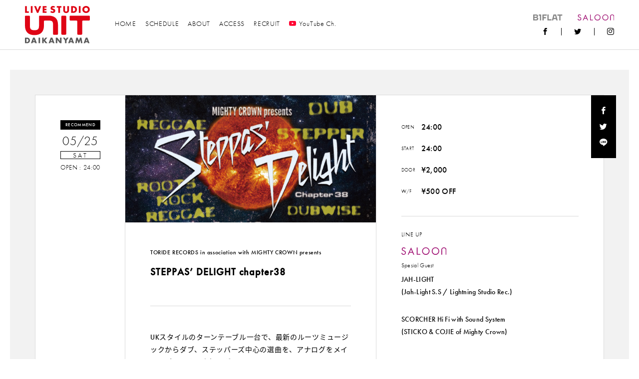

--- FILE ---
content_type: text/html; charset=UTF-8
request_url: https://www.unit-tokyo.com/schedule/1538/
body_size: 57313
content:
<!doctype html>
<html>
    <head>
        <meta charset="utf-8">
        <meta http-equiv="X-UA-Compatible" content="IE=edge">
        <meta name="viewport" content="width=device-width,initial-scale=1">
        
        	<style>img:is([sizes="auto" i], [sizes^="auto," i]) { contain-intrinsic-size: 3000px 1500px }</style>
	
		<!-- All in One SEO 4.8.5 - aioseo.com -->
		<title>TEPPAS’ DELIGHT chapter38 | UNIT</title>
	<meta name="description" content="UKスタイルのターンテーブル一台で、最新のルーツミュージックからダブ、ステッパーズ中心の選曲を、アナログをメイ" />
	<meta name="robots" content="max-image-preview:large" />
	<meta name="author" content="unit-staff"/>
	<link rel="canonical" href="https://www.unit-tokyo.com/schedule/1538/" />
	<meta name="generator" content="All in One SEO (AIOSEO) 4.8.5" />
		<meta property="og:locale" content="ja_JP" />
		<meta property="og:site_name" content="UNIT" />
		<meta property="og:type" content="article" />
		<meta property="og:title" content="TEPPAS’ DELIGHT chapter38 | UNIT" />
		<meta property="og:description" content="UKスタイルのターンテーブル一台で、最新のルーツミュージックからダブ、ステッパーズ中心の選曲を、アナログをメイ" />
		<meta property="og:url" content="https://www.unit-tokyo.com/schedule/1538/" />
		<meta property="og:image" content="https://www.unit-tokyo.com/wp/wp-content/uploads/2019/05/7dd4c3f74f006b34bb1d70d7adebd54e-1.jpg" />
		<meta property="og:image:secure_url" content="https://www.unit-tokyo.com/wp/wp-content/uploads/2019/05/7dd4c3f74f006b34bb1d70d7adebd54e-1.jpg" />
		<meta property="og:image:width" content="1415" />
		<meta property="og:image:height" content="720" />
		<meta property="article:published_time" content="2019-05-07T10:50:03+00:00" />
		<meta property="article:modified_time" content="2019-05-07T11:01:57+00:00" />
		<meta name="twitter:card" content="summary" />
		<meta name="twitter:title" content="TEPPAS’ DELIGHT chapter38 | UNIT" />
		<meta name="twitter:description" content="UKスタイルのターンテーブル一台で、最新のルーツミュージックからダブ、ステッパーズ中心の選曲を、アナログをメイ" />
		<meta name="twitter:image" content="https://www.unit-tokyo.com/wp/wp-content/uploads/2019/05/7dd4c3f74f006b34bb1d70d7adebd54e-1.jpg" />
		<script type="application/ld+json" class="aioseo-schema">
			{"@context":"https:\/\/schema.org","@graph":[{"@type":"BreadcrumbList","@id":"https:\/\/www.unit-tokyo.com\/schedule\/1538\/#breadcrumblist","itemListElement":[{"@type":"ListItem","@id":"https:\/\/www.unit-tokyo.com#listItem","position":1,"name":"\u30db\u30fc\u30e0","item":"https:\/\/www.unit-tokyo.com","nextItem":{"@type":"ListItem","@id":"https:\/\/www.unit-tokyo.com\/schedule\/#listItem","name":"\u30a4\u30d9\u30f3\u30c8"}},{"@type":"ListItem","@id":"https:\/\/www.unit-tokyo.com\/schedule\/#listItem","position":2,"name":"\u30a4\u30d9\u30f3\u30c8","item":"https:\/\/www.unit-tokyo.com\/schedule\/","nextItem":{"@type":"ListItem","@id":"https:\/\/www.unit-tokyo.com\/schedule\/%e3%82%ab%e3%83%86%e3%82%b4%e3%83%aa%e3%83%bc\/saloon\/#listItem","name":"SALOON"},"previousItem":{"@type":"ListItem","@id":"https:\/\/www.unit-tokyo.com#listItem","name":"\u30db\u30fc\u30e0"}},{"@type":"ListItem","@id":"https:\/\/www.unit-tokyo.com\/schedule\/%e3%82%ab%e3%83%86%e3%82%b4%e3%83%aa%e3%83%bc\/saloon\/#listItem","position":3,"name":"SALOON","item":"https:\/\/www.unit-tokyo.com\/schedule\/%e3%82%ab%e3%83%86%e3%82%b4%e3%83%aa%e3%83%bc\/saloon\/","nextItem":{"@type":"ListItem","@id":"https:\/\/www.unit-tokyo.com\/schedule\/1538\/#listItem","name":"TEPPAS\u2019 DELIGHT chapter38"},"previousItem":{"@type":"ListItem","@id":"https:\/\/www.unit-tokyo.com\/schedule\/#listItem","name":"\u30a4\u30d9\u30f3\u30c8"}},{"@type":"ListItem","@id":"https:\/\/www.unit-tokyo.com\/schedule\/1538\/#listItem","position":4,"name":"TEPPAS\u2019 DELIGHT chapter38","previousItem":{"@type":"ListItem","@id":"https:\/\/www.unit-tokyo.com\/schedule\/%e3%82%ab%e3%83%86%e3%82%b4%e3%83%aa%e3%83%bc\/saloon\/#listItem","name":"SALOON"}}]},{"@type":"Organization","@id":"https:\/\/www.unit-tokyo.com\/#organization","name":"UNIT","url":"https:\/\/www.unit-tokyo.com\/"},{"@type":"Person","@id":"https:\/\/www.unit-tokyo.com\/author\/unit-staff\/#author","url":"https:\/\/www.unit-tokyo.com\/author\/unit-staff\/","name":"unit-staff","image":{"@type":"ImageObject","@id":"https:\/\/www.unit-tokyo.com\/schedule\/1538\/#authorImage","url":"https:\/\/secure.gravatar.com\/avatar\/8b6abb691e1aefb35b02c9970bc205b0e0972510bdc915790dd144e5a4fbfb39?s=96&d=mm&r=g","width":96,"height":96,"caption":"unit-staff"}},{"@type":"WebPage","@id":"https:\/\/www.unit-tokyo.com\/schedule\/1538\/#webpage","url":"https:\/\/www.unit-tokyo.com\/schedule\/1538\/","name":"TEPPAS\u2019 DELIGHT chapter38 | UNIT","description":"UK\u30b9\u30bf\u30a4\u30eb\u306e\u30bf\u30fc\u30f3\u30c6\u30fc\u30d6\u30eb\u4e00\u53f0\u3067\u3001\u6700\u65b0\u306e\u30eb\u30fc\u30c4\u30df\u30e5\u30fc\u30b8\u30c3\u30af\u304b\u3089\u30c0\u30d6\u3001\u30b9\u30c6\u30c3\u30d1\u30fc\u30ba\u4e2d\u5fc3\u306e\u9078\u66f2\u3092\u3001\u30a2\u30ca\u30ed\u30b0\u3092\u30e1\u30a4","inLanguage":"ja","isPartOf":{"@id":"https:\/\/www.unit-tokyo.com\/#website"},"breadcrumb":{"@id":"https:\/\/www.unit-tokyo.com\/schedule\/1538\/#breadcrumblist"},"author":{"@id":"https:\/\/www.unit-tokyo.com\/author\/unit-staff\/#author"},"creator":{"@id":"https:\/\/www.unit-tokyo.com\/author\/unit-staff\/#author"},"image":{"@type":"ImageObject","url":"https:\/\/www.unit-tokyo.com\/wp\/wp-content\/uploads\/2019\/05\/7dd4c3f74f006b34bb1d70d7adebd54e-1.jpg","@id":"https:\/\/www.unit-tokyo.com\/schedule\/1538\/#mainImage","width":1415,"height":720},"primaryImageOfPage":{"@id":"https:\/\/www.unit-tokyo.com\/schedule\/1538\/#mainImage"},"datePublished":"2019-05-07T19:50:03+09:00","dateModified":"2019-05-07T20:01:57+09:00"},{"@type":"WebSite","@id":"https:\/\/www.unit-tokyo.com\/#website","url":"https:\/\/www.unit-tokyo.com\/","name":"UNIT","inLanguage":"ja","publisher":{"@id":"https:\/\/www.unit-tokyo.com\/#organization"}}]}
		</script>
		<!-- All in One SEO -->

<link rel="alternate" type="application/rss+xml" title="UNIT &raquo; TEPPAS’ DELIGHT chapter38 のコメントのフィード" href="https://www.unit-tokyo.com/schedule/1538/feed/" />
<link rel='stylesheet' id='tribe-accessibility-css-css' href='https://www.unit-tokyo.com/wp/wp-content/plugins/the-events-calendar/common/src/resources/css/accessibility.min.css?ver=4.14.15' type='text/css' media='all' />
<link rel='stylesheet' id='tribe-events-full-calendar-style-css' href='https://www.unit-tokyo.com/wp/wp-content/plugins/the-events-calendar/src/resources/css/tribe-events-full.min.css?ver=5.14.0.4' type='text/css' media='all' />
<link rel='stylesheet' id='tribe-events-custom-jquery-styles-css' href='https://www.unit-tokyo.com/wp/wp-content/plugins/the-events-calendar/vendor/jquery/smoothness/jquery-ui-1.8.23.custom.css?ver=5.14.0.4' type='text/css' media='all' />
<link rel='stylesheet' id='tribe-events-bootstrap-datepicker-css-css' href='https://www.unit-tokyo.com/wp/wp-content/plugins/the-events-calendar/vendor/bootstrap-datepicker/css/bootstrap-datepicker.standalone.min.css?ver=5.14.0.4' type='text/css' media='all' />
<link rel='stylesheet' id='tribe-events-calendar-style-css' href='https://www.unit-tokyo.com/wp/wp-content/plugins/the-events-calendar/src/resources/css/tribe-events-theme.min.css?ver=5.14.0.4' type='text/css' media='all' />
<style id='tribe-events-calendar-style-inline-css' type='text/css'>
.tribe-events-list-widget .tribe-event-featured .tribe-event-image,
				.tribe-events-venue-widget .tribe-event-featured .tribe-event-image,
				.tribe-events-adv-list-widget .tribe-event-featured .tribe-event-image,
				.tribe-mini-calendar-list-wrapper .tribe-event-featured .tribe-event-image {
					display: none;
				}
</style>
<link rel='stylesheet' id='tribe-events-calendar-full-mobile-style-css' href='https://www.unit-tokyo.com/wp/wp-content/plugins/the-events-calendar/src/resources/css/tribe-events-full-mobile.min.css?ver=5.14.0.4' type='text/css' media='only screen and (max-width: 768px)' />
<link rel='stylesheet' id='tribe-events-calendar-mobile-style-css' href='https://www.unit-tokyo.com/wp/wp-content/plugins/the-events-calendar/src/resources/css/tribe-events-theme-mobile.min.css?ver=5.14.0.4' type='text/css' media='only screen and (max-width: 768px)' />
<link rel='stylesheet' id='wp-block-library-css' href='https://www.unit-tokyo.com/wp/wp-includes/css/dist/block-library/style.min.css?ver=6.8.3' type='text/css' media='all' />
<style id='classic-theme-styles-inline-css' type='text/css'>
/*! This file is auto-generated */
.wp-block-button__link{color:#fff;background-color:#32373c;border-radius:9999px;box-shadow:none;text-decoration:none;padding:calc(.667em + 2px) calc(1.333em + 2px);font-size:1.125em}.wp-block-file__button{background:#32373c;color:#fff;text-decoration:none}
</style>
<style id='global-styles-inline-css' type='text/css'>
:root{--wp--preset--aspect-ratio--square: 1;--wp--preset--aspect-ratio--4-3: 4/3;--wp--preset--aspect-ratio--3-4: 3/4;--wp--preset--aspect-ratio--3-2: 3/2;--wp--preset--aspect-ratio--2-3: 2/3;--wp--preset--aspect-ratio--16-9: 16/9;--wp--preset--aspect-ratio--9-16: 9/16;--wp--preset--color--black: #000000;--wp--preset--color--cyan-bluish-gray: #abb8c3;--wp--preset--color--white: #ffffff;--wp--preset--color--pale-pink: #f78da7;--wp--preset--color--vivid-red: #cf2e2e;--wp--preset--color--luminous-vivid-orange: #ff6900;--wp--preset--color--luminous-vivid-amber: #fcb900;--wp--preset--color--light-green-cyan: #7bdcb5;--wp--preset--color--vivid-green-cyan: #00d084;--wp--preset--color--pale-cyan-blue: #8ed1fc;--wp--preset--color--vivid-cyan-blue: #0693e3;--wp--preset--color--vivid-purple: #9b51e0;--wp--preset--gradient--vivid-cyan-blue-to-vivid-purple: linear-gradient(135deg,rgba(6,147,227,1) 0%,rgb(155,81,224) 100%);--wp--preset--gradient--light-green-cyan-to-vivid-green-cyan: linear-gradient(135deg,rgb(122,220,180) 0%,rgb(0,208,130) 100%);--wp--preset--gradient--luminous-vivid-amber-to-luminous-vivid-orange: linear-gradient(135deg,rgba(252,185,0,1) 0%,rgba(255,105,0,1) 100%);--wp--preset--gradient--luminous-vivid-orange-to-vivid-red: linear-gradient(135deg,rgba(255,105,0,1) 0%,rgb(207,46,46) 100%);--wp--preset--gradient--very-light-gray-to-cyan-bluish-gray: linear-gradient(135deg,rgb(238,238,238) 0%,rgb(169,184,195) 100%);--wp--preset--gradient--cool-to-warm-spectrum: linear-gradient(135deg,rgb(74,234,220) 0%,rgb(151,120,209) 20%,rgb(207,42,186) 40%,rgb(238,44,130) 60%,rgb(251,105,98) 80%,rgb(254,248,76) 100%);--wp--preset--gradient--blush-light-purple: linear-gradient(135deg,rgb(255,206,236) 0%,rgb(152,150,240) 100%);--wp--preset--gradient--blush-bordeaux: linear-gradient(135deg,rgb(254,205,165) 0%,rgb(254,45,45) 50%,rgb(107,0,62) 100%);--wp--preset--gradient--luminous-dusk: linear-gradient(135deg,rgb(255,203,112) 0%,rgb(199,81,192) 50%,rgb(65,88,208) 100%);--wp--preset--gradient--pale-ocean: linear-gradient(135deg,rgb(255,245,203) 0%,rgb(182,227,212) 50%,rgb(51,167,181) 100%);--wp--preset--gradient--electric-grass: linear-gradient(135deg,rgb(202,248,128) 0%,rgb(113,206,126) 100%);--wp--preset--gradient--midnight: linear-gradient(135deg,rgb(2,3,129) 0%,rgb(40,116,252) 100%);--wp--preset--font-size--small: 13px;--wp--preset--font-size--medium: 20px;--wp--preset--font-size--large: 36px;--wp--preset--font-size--x-large: 42px;--wp--preset--spacing--20: 0.44rem;--wp--preset--spacing--30: 0.67rem;--wp--preset--spacing--40: 1rem;--wp--preset--spacing--50: 1.5rem;--wp--preset--spacing--60: 2.25rem;--wp--preset--spacing--70: 3.38rem;--wp--preset--spacing--80: 5.06rem;--wp--preset--shadow--natural: 6px 6px 9px rgba(0, 0, 0, 0.2);--wp--preset--shadow--deep: 12px 12px 50px rgba(0, 0, 0, 0.4);--wp--preset--shadow--sharp: 6px 6px 0px rgba(0, 0, 0, 0.2);--wp--preset--shadow--outlined: 6px 6px 0px -3px rgba(255, 255, 255, 1), 6px 6px rgba(0, 0, 0, 1);--wp--preset--shadow--crisp: 6px 6px 0px rgba(0, 0, 0, 1);}:where(.is-layout-flex){gap: 0.5em;}:where(.is-layout-grid){gap: 0.5em;}body .is-layout-flex{display: flex;}.is-layout-flex{flex-wrap: wrap;align-items: center;}.is-layout-flex > :is(*, div){margin: 0;}body .is-layout-grid{display: grid;}.is-layout-grid > :is(*, div){margin: 0;}:where(.wp-block-columns.is-layout-flex){gap: 2em;}:where(.wp-block-columns.is-layout-grid){gap: 2em;}:where(.wp-block-post-template.is-layout-flex){gap: 1.25em;}:where(.wp-block-post-template.is-layout-grid){gap: 1.25em;}.has-black-color{color: var(--wp--preset--color--black) !important;}.has-cyan-bluish-gray-color{color: var(--wp--preset--color--cyan-bluish-gray) !important;}.has-white-color{color: var(--wp--preset--color--white) !important;}.has-pale-pink-color{color: var(--wp--preset--color--pale-pink) !important;}.has-vivid-red-color{color: var(--wp--preset--color--vivid-red) !important;}.has-luminous-vivid-orange-color{color: var(--wp--preset--color--luminous-vivid-orange) !important;}.has-luminous-vivid-amber-color{color: var(--wp--preset--color--luminous-vivid-amber) !important;}.has-light-green-cyan-color{color: var(--wp--preset--color--light-green-cyan) !important;}.has-vivid-green-cyan-color{color: var(--wp--preset--color--vivid-green-cyan) !important;}.has-pale-cyan-blue-color{color: var(--wp--preset--color--pale-cyan-blue) !important;}.has-vivid-cyan-blue-color{color: var(--wp--preset--color--vivid-cyan-blue) !important;}.has-vivid-purple-color{color: var(--wp--preset--color--vivid-purple) !important;}.has-black-background-color{background-color: var(--wp--preset--color--black) !important;}.has-cyan-bluish-gray-background-color{background-color: var(--wp--preset--color--cyan-bluish-gray) !important;}.has-white-background-color{background-color: var(--wp--preset--color--white) !important;}.has-pale-pink-background-color{background-color: var(--wp--preset--color--pale-pink) !important;}.has-vivid-red-background-color{background-color: var(--wp--preset--color--vivid-red) !important;}.has-luminous-vivid-orange-background-color{background-color: var(--wp--preset--color--luminous-vivid-orange) !important;}.has-luminous-vivid-amber-background-color{background-color: var(--wp--preset--color--luminous-vivid-amber) !important;}.has-light-green-cyan-background-color{background-color: var(--wp--preset--color--light-green-cyan) !important;}.has-vivid-green-cyan-background-color{background-color: var(--wp--preset--color--vivid-green-cyan) !important;}.has-pale-cyan-blue-background-color{background-color: var(--wp--preset--color--pale-cyan-blue) !important;}.has-vivid-cyan-blue-background-color{background-color: var(--wp--preset--color--vivid-cyan-blue) !important;}.has-vivid-purple-background-color{background-color: var(--wp--preset--color--vivid-purple) !important;}.has-black-border-color{border-color: var(--wp--preset--color--black) !important;}.has-cyan-bluish-gray-border-color{border-color: var(--wp--preset--color--cyan-bluish-gray) !important;}.has-white-border-color{border-color: var(--wp--preset--color--white) !important;}.has-pale-pink-border-color{border-color: var(--wp--preset--color--pale-pink) !important;}.has-vivid-red-border-color{border-color: var(--wp--preset--color--vivid-red) !important;}.has-luminous-vivid-orange-border-color{border-color: var(--wp--preset--color--luminous-vivid-orange) !important;}.has-luminous-vivid-amber-border-color{border-color: var(--wp--preset--color--luminous-vivid-amber) !important;}.has-light-green-cyan-border-color{border-color: var(--wp--preset--color--light-green-cyan) !important;}.has-vivid-green-cyan-border-color{border-color: var(--wp--preset--color--vivid-green-cyan) !important;}.has-pale-cyan-blue-border-color{border-color: var(--wp--preset--color--pale-cyan-blue) !important;}.has-vivid-cyan-blue-border-color{border-color: var(--wp--preset--color--vivid-cyan-blue) !important;}.has-vivid-purple-border-color{border-color: var(--wp--preset--color--vivid-purple) !important;}.has-vivid-cyan-blue-to-vivid-purple-gradient-background{background: var(--wp--preset--gradient--vivid-cyan-blue-to-vivid-purple) !important;}.has-light-green-cyan-to-vivid-green-cyan-gradient-background{background: var(--wp--preset--gradient--light-green-cyan-to-vivid-green-cyan) !important;}.has-luminous-vivid-amber-to-luminous-vivid-orange-gradient-background{background: var(--wp--preset--gradient--luminous-vivid-amber-to-luminous-vivid-orange) !important;}.has-luminous-vivid-orange-to-vivid-red-gradient-background{background: var(--wp--preset--gradient--luminous-vivid-orange-to-vivid-red) !important;}.has-very-light-gray-to-cyan-bluish-gray-gradient-background{background: var(--wp--preset--gradient--very-light-gray-to-cyan-bluish-gray) !important;}.has-cool-to-warm-spectrum-gradient-background{background: var(--wp--preset--gradient--cool-to-warm-spectrum) !important;}.has-blush-light-purple-gradient-background{background: var(--wp--preset--gradient--blush-light-purple) !important;}.has-blush-bordeaux-gradient-background{background: var(--wp--preset--gradient--blush-bordeaux) !important;}.has-luminous-dusk-gradient-background{background: var(--wp--preset--gradient--luminous-dusk) !important;}.has-pale-ocean-gradient-background{background: var(--wp--preset--gradient--pale-ocean) !important;}.has-electric-grass-gradient-background{background: var(--wp--preset--gradient--electric-grass) !important;}.has-midnight-gradient-background{background: var(--wp--preset--gradient--midnight) !important;}.has-small-font-size{font-size: var(--wp--preset--font-size--small) !important;}.has-medium-font-size{font-size: var(--wp--preset--font-size--medium) !important;}.has-large-font-size{font-size: var(--wp--preset--font-size--large) !important;}.has-x-large-font-size{font-size: var(--wp--preset--font-size--x-large) !important;}
:where(.wp-block-post-template.is-layout-flex){gap: 1.25em;}:where(.wp-block-post-template.is-layout-grid){gap: 1.25em;}
:where(.wp-block-columns.is-layout-flex){gap: 2em;}:where(.wp-block-columns.is-layout-grid){gap: 2em;}
:root :where(.wp-block-pullquote){font-size: 1.5em;line-height: 1.6;}
</style>
<link rel='stylesheet' id='arve-css' href='https://www.unit-tokyo.com/wp/wp-content/plugins/advanced-responsive-video-embedder/build/main.css?ver=10.6.14' type='text/css' media='all' />
<script type="text/javascript" src="https://www.unit-tokyo.com/wp/wp-includes/js/jquery/jquery.min.js?ver=3.7.1" id="jquery-core-js"></script>
<script type="text/javascript" src="https://www.unit-tokyo.com/wp/wp-includes/js/jquery/jquery-migrate.min.js?ver=3.4.1" id="jquery-migrate-js"></script>
<script type="text/javascript" src="https://www.unit-tokyo.com/wp/wp-content/plugins/the-events-calendar/vendor/php-date-formatter/js/php-date-formatter.min.js?ver=5.14.0.4" id="tribe-events-php-date-formatter-js"></script>
<script type="text/javascript" src="https://www.unit-tokyo.com/wp/wp-content/plugins/the-events-calendar/common/vendor/momentjs/moment.min.js?ver=4.14.15" id="tribe-moment-js"></script>
<script type="text/javascript" src="https://www.unit-tokyo.com/wp/wp-content/plugins/the-events-calendar/common/vendor/momentjs/locale.min.js?ver=4.14.15" id="tribe-moment-locales-js"></script>
<script type="text/javascript" id="tribe-events-dynamic-js-extra">
/* <![CDATA[ */
var tribe_dynamic_help_text = {"date_with_year":"Y.m.j","date_no_year":"Y.m.j","datepicker_format":"Y-m-d","datepicker_format_index":"0","days":["\u65e5\u66dc\u65e5","\u6708\u66dc\u65e5","\u706b\u66dc\u65e5","\u6c34\u66dc\u65e5","\u6728\u66dc\u65e5","\u91d1\u66dc\u65e5","\u571f\u66dc\u65e5"],"daysShort":["\u65e5","\u6708","\u706b","\u6c34","\u6728","\u91d1","\u571f"],"months":["1\u6708","2\u6708","3\u6708","4\u6708","5\u6708","6\u6708","7\u6708","8\u6708","9\u6708","10\u6708","11\u6708","12\u6708"],"monthsShort":["Jan","Feb","Mar","Apr","5\u6708","Jun","Jul","Aug","Sep","Oct","Nov","Dec"],"msgs":"[\"\\u3053\\u306e\\u30a4\\u30d9\\u30f3\\u30c8\\u306f %%startdatewithyear%% \\u306e %%starttime%% \\u304b\\u3089 %%endtime%% \\u3067\\u3059\\u3002\",\"\\u3053\\u306e\\u30a4\\u30d9\\u30f3\\u30c8\\u306f %%startdatewithyear%% \\u306e %%starttime%% \\u3067\\u3059\\u3002\",\"\\u3053\\u306e\\u30a4\\u30d9\\u30f3\\u30c8\\u306f %%startdatewithyear%% \\u7d42\\u65e5\\u3067\\u3059\\u3002\",\"\\u3053\\u306e\\u30a4\\u30d9\\u30f3\\u30c8\\u306f\\u3001%%startdatenoyear%%\\u306e%%starttime%%\\u304b\\u3089\\u958b\\u59cb\\u3057\\u3001%%enddatewithyear%%\\u306e%%endtime%%\\u3067\\u7d42\\u4e86\\u3057\\u307e\\u3059\\u3002\",\"\\u3053\\u306e\\u30a4\\u30d9\\u30f3\\u30c8\\u306f %%startdatenoyear%% %%starttime%%  \\u958b\\u59cb %%enddatewithyear%% \\u7d42\\u4e86\\u3067\\u3059\\u3002\",\"\\u3053\\u306e\\u30a4\\u30d9\\u30f3\\u30c8\\u306f %%startdatewithyear%% \\u304b\\u3089 %%enddatewithyear%% \\u307e\\u3067\\u306e\\u7d42\\u65e5\\u3067\\u3059\\u3002\"]"};
/* ]]> */
</script>
<script type="text/javascript" src="https://www.unit-tokyo.com/wp/wp-content/plugins/the-events-calendar/src/resources/js/events-dynamic.min.js?ver=5.14.0.4" id="tribe-events-dynamic-js"></script>
<script type="text/javascript" src="https://www.unit-tokyo.com/wp/wp-content/plugins/the-events-calendar/vendor/bootstrap-datepicker/js/bootstrap-datepicker.min.js?ver=5.14.0.4" id="tribe-events-bootstrap-datepicker-js"></script>
<script type="text/javascript" src="https://www.unit-tokyo.com/wp/wp-content/plugins/the-events-calendar/vendor/jquery-resize/jquery.ba-resize.min.js?ver=5.14.0.4" id="tribe-events-jquery-resize-js"></script>
<script type="text/javascript" src="https://www.unit-tokyo.com/wp/wp-content/plugins/the-events-calendar/vendor/jquery-placeholder/jquery.placeholder.min.js?ver=5.14.0.4" id="jquery-placeholder-js"></script>
<script type="text/javascript" id="tribe-events-calendar-script-js-extra">
/* <![CDATA[ */
var tribe_js_config = {"permalink_settings":"\/%category%\/%post_id%\/","events_post_type":"tribe_events","events_base":"https:\/\/www.unit-tokyo.com\/schedule\/","update_urls":{"shortcode":{"list":true,"month":true,"day":true}},"debug":""};
/* ]]> */
</script>
<script type="text/javascript" src="https://www.unit-tokyo.com/wp/wp-content/plugins/the-events-calendar/src/resources/js/tribe-events.min.js?ver=5.14.0.4" id="tribe-events-calendar-script-js"></script>
<script type="text/javascript" src="https://www.unit-tokyo.com/wp/wp-content/plugins/the-events-calendar/src/resources/js/tribe-events-bar.min.js?ver=5.14.0.4" id="tribe-events-bar-js"></script>
<link rel="https://api.w.org/" href="https://www.unit-tokyo.com/wp-json/" /><link rel="alternate" title="JSON" type="application/json" href="https://www.unit-tokyo.com/wp-json/wp/v2/tribe_events/1538" /><link rel="alternate" title="oEmbed (JSON)" type="application/json+oembed" href="https://www.unit-tokyo.com/wp-json/oembed/1.0/embed?url=https%3A%2F%2Fwww.unit-tokyo.com%2Fschedule%2F1538%2F" />
<link rel="alternate" title="oEmbed (XML)" type="text/xml+oembed" href="https://www.unit-tokyo.com/wp-json/oembed/1.0/embed?url=https%3A%2F%2Fwww.unit-tokyo.com%2Fschedule%2F1538%2F&#038;format=xml" />
<meta name="tec-api-version" content="v1"><meta name="tec-api-origin" content="https://www.unit-tokyo.com"><link rel="alternate" href="https://www.unit-tokyo.com/wp-json/tribe/events/v1/events/1538" /><script type="application/ld+json">
[{"@context":"http://schema.org","@type":"Event","name":"TEPPAS\u2019 DELIGHT chapter38","description":"&lt;p&gt;UK\u30b9\u30bf\u30a4\u30eb\u306e\u30bf\u30fc\u30f3\u30c6\u30fc\u30d6\u30eb\u4e00\u53f0\u3067\u3001\u6700\u65b0\u306e\u30eb\u30fc\u30c4\u30df\u30e5\u30fc\u30b8\u30c3\u30af\u304b\u3089\u30c0\u30d6\u3001\u30b9\u30c6\u30c3\u30d1\u30fc\u30ba\u4e2d\u5fc3\u306e\u9078\u66f2\u3092\u3001\u30a2\u30ca\u30ed\u30b0\u3092\u30e1\u30a4\u30f3\u306b\u30d7\u30ec\u30a4\u3059\u308b\u7a76\u6975\u306e\u30c0\u30f3\u30b9\u3002 \u30b5\u30a6\u30f3\u30c9\u30b7\u30b9\u30c6\u30e0\u3068\u3044\u3046\u5f62\u614b\u3092\u8ffd\u6c42\u3057\u3001\u305f\u3069\u308a\u7740\u3044\u305f\u30aa\u30ea\u30b8\u30ca\u30eb\u306a\u30b9\u30bf\u30a4\u30eb\u3067\u8868\u73fe\u3002 &amp; [&hellip;]&lt;/p&gt;\\n","image":"https://www.unit-tokyo.com/wp/wp-content/uploads/2019/05/7dd4c3f74f006b34bb1d70d7adebd54e-1.jpg","url":"https://www.unit-tokyo.com/schedule/1538/","startDate":"2019-05-25T08:00:00+09:00","endDate":"2019-05-25T17:00:00+09:00","performer":"Organization"}]
</script>
        <link rel="stylesheet" href="https://use.typekit.net/ufq2gck.css">
        <link rel="stylesheet" href="https://www.unit-tokyo.com/wp/wp-content/themes/unit-tokyo/assets/css/style.css?0006">
        <link rel="shortcut icon" href="https://www.unit-tokyo.com/wp/wp-content/themes/unit-tokyo/assets/images/common/favicon.ico" />
        <link rel="apple-touch-icon" href="https://www.unit-tokyo.com/wp/wp-content/themes/unit-tokyo/assets/images/common/apple-touch-icon.png" />

        <script async src="https://www.googletagmanager.com/gtag/js?id=UA-1696928-1"></script>
        <script>
            window.dataLayer = window.dataLayer || [];
            function gtag(){dataLayer.push(arguments);}
            gtag('js', new Date());

            gtag('config', 'UA-1696928-1');
        </script>
    </head>
    <body>
        <!------------------------- HEADER --------------------------->
        <header class="l-header">
            <div class="l-header__logo">
                <a href="https://www.unit-tokyo.com">
                    <img src="https://www.unit-tokyo.com/wp/wp-content/themes/unit-tokyo/assets/images/common/logo-live-studio.svg" alt="UNIT" />
                </a>
            </div>
            <nav class="l-gnav">
                <ul class="l-gnav__menu"><!-- is-current -->
                    <li class="l-gnav__menu-item "><a href="https://www.unit-tokyo.com">HOME</a></li>
                    <li class="l-gnav__menu-item"><a href="https://www.unit-tokyo.com/schedule/">SCHEDULE</a></li>
                    <!-- <li class="l-gnav__menu-item"><a href="https://www.unit-tokyo.com/web-magazine/okadada/">WEB MAGAZINE</a></li> -->
                    <li class="l-gnav__menu-item"><a href="https://www.unit-tokyo.com/about/">ABOUT</a></li>
                    <li class="l-gnav__menu-item"><a href="https://www.unit-tokyo.com/access/">ACCESS</a></li>
                    <!-- <li class="l-gnav__menu-item"><a href="https://www.unit-tokyo.com/contact/">CONTACT</a></li> -->
                    <li class="l-gnav__menu-item"><a href="https://www.unit-tokyo.com/recruit/">RECRUIT</a></li>
                     <li class="l-gnav__menu-item"><a href="https://www.youtube.com/channel/UCSoE9vhXFg11Gjw0waTW-KQ?view_as=subscriber" target="_blank"><span class="c-icon-youtube"></span>YouTube Ch.<!--span class="l-gnav__menu-item-balloon">配信スタート</span--></a></li>
                      <!-- <li class="l-gnav__menu-item"><a href="https://readyfor.jp/projects/unit" target="_blank">CROWDFUNDING<span class="l-gnav__menu-item-balloon">ご支援はこちら</span></a></li> -->
                </ul>
            </nav>
            <div class="l-header__sub">
                <ul class="l-header__sub-logo">
                    <li class="l-header__sub-logo-item"><a href="https://b1flat.com/" target="_blank"><img src="https://www.unit-tokyo.com/wp/wp-content/themes/unit-tokyo/assets/images/common/logo-b1flat.svg" alt="UNICE"></a></li>
                    <li class="l-header__sub-logo-item"><a href="https://saloon-tokyo.com/" target="_blank"><img src="https://www.unit-tokyo.com/wp/wp-content/themes/unit-tokyo/assets/images/common/logo-saloon.svg" alt="SALOON"></a></li>
                </ul>
                <ul class="l-header__sns">
                    <li class="l-header__sns-item"><a class="c-icon-facebook" href="https://www.facebook.com/unittokyo" target="_blank"></a></li>
                    <li class="l-header__sns-item"><a class="c-icon-twitter" href="https://twitter.com/UNIT_daikanyama" target="_blank"></a></li>
                    <li class="l-header__sns-item"><a class="c-icon-instagram" href="https://www.instagram.com/unit_tokyo/" target="_blank"></a></li>
                    <!--li class="l-header__sns-item"><a class="c-icon-search" href="#" target="_blank"></a></li-->
                </ul>
            </div>
            <div class="l-header__ch">
            <a href="https://www.youtube.com/channel/UCSoE9vhXFg11Gjw0waTW-KQ?view_as=subscriber" target="_blank"><span class="c-icon-youtube"></span>OFFICIAL Ch.<span class="l-header__ch-balloon">配信スタート</span></a>
        </div>
            <div class="l-header__bg"></div>
        </header>
        <!------------------------- /HEADER --------------------------->
        <!------------------------- GNAV --------------------------->
        <div class="l-gnav-toggle js-gnavi-toggle">
            <div class="l-gnav-toggle__inner">
                <span class="l-gnav-toggle__bar l-gnav-toggle__bar--first"></span>
                <span class="l-gnav-toggle__bar l-gnav-toggle__bar--second"></span>
                <span class="l-gnav-toggle__bar l-gnav-toggle__bar--third"></span>
            </div>
        </div>
        <nav class="l-gnav-sp">
            <div class="l-gnav-sp__wrapper">
                <div class="l-gnav-sp__body">
                    <ul class="l-gnav-sp__menu">
                        <li class="l-gnav-sp__menu-item"><a href="https://www.unit-tokyo.com">HOME</a></li>
                        <li class="l-gnav-sp__menu-item"><a href="https://www.unit-tokyo.com/schedule">SCHEDULE</a></li>
                        <!-- <li class="l-gnav-sp__menu-item"><a href="https://www.unit-tokyo.com/web-magazine/okadada/">WEB MAGAZINE</a></li> -->
                        <li class="l-gnav-sp__menu-item"><a href="https://www.unit-tokyo.com/about/">ABOUT</a></li>
                        <li class="l-gnav-sp__menu-item"><a href="https://www.unit-tokyo.com/access/">ACCESS</a></li>
                         <li class="l-gnav-sp__menu-item"><a href="https://www.unit-tokyo.com/contact/">CONTACT</a></li>
                         <li class="l-gnav-sp__menu-item"><a href="https://www.youtube.com/channel/UCSoE9vhXFg11Gjw0waTW-KQ?view_as=subscriber" target="_blank">YouTube Ch.</a></li>
                         <!-- <li class="l-gnav-sp__menu-item"><a href="https://readyfor.jp/projects/unit" target="_blank">CROWDFUNDING</a></li> -->
                    <li class="l-gnav-sp__menu-item"><a href="https://www.unit-tokyo.com/recruit/">RECRUIT</a></li>
                    </ul>
                    <ul class="l-gnav-sp__sns">
                        <li class="l-gnav-sp__sns-item"><a class="c-icon-facebook" href="https://www.facebook.com/unittokyo" target="_blank"></a></li>
                        <li class="l-gnav-sp__sns-item"><a class="c-icon-twitter" href="https://twitter.com/UNIT_daikanyama" target="_blank"></a></li>
                        <li class="l-gnav-sp__sns-item"><a class="c-icon-instagram" href="https://www.instagram.com/unit_tokyo/" target="_blank"></a></li>
                        <li class="l-gnav-sp__sns-item"><a class="c-icon-youtube" href="https://www.youtube.com/channel/UCSoE9vhXFg11Gjw0waTW-KQ?view_as=subscriber" target="_blank"></a></li>
                    </ul>
                    <ul class="l-gnav-sp__logo">
                        <li class="l-gnav-sp__logo-item"><a href="https://b1flat.com/" target="_blank"><img src="https://www.unit-tokyo.com/wp/wp-content/themes/unit-tokyo/assets/images/common/logo-b1flat.svg" alt="UNICE"></a></li>
                        <li class="l-gnav-sp__logo-item"><a href="https://saloon-tokyo.com/" target="_blank"><img src="https://www.unit-tokyo.com/wp/wp-content/themes/unit-tokyo/assets/images/common/logo-saloon.svg" alt="SALOON"></a></li>
                    </ul>
                </div>
            </div>
        </nav>
        <!------------------------- /GNAV --------------------------->

        <!-- .l-wrapper -->
        <div class="l-wrapper">
            <!------------------------- MAIN --------------------------->
            <main class="l-main is-home">
                <!-- #content -->
<div id="tribe-events" class="tribe-no-js" data-live_ajax="0" data-datepicker_format="0" data-category="" data-featured=""><div class="tribe-events-before-html"></div><span class="tribe-events-ajax-loading"><img decoding="async" class="tribe-events-spinner-medium" src="https://www.unit-tokyo.com/wp/wp-content/plugins/the-events-calendar/src/resources/images/tribe-loading.gif" alt="イベントを読み込み中" /></span><div id="content" class="p-detail">
    <section class="c-section">
        <div class="c-section__inner">
                        <div class="p-detail__container">

                <div class="p-detail__date-box is-pc">
                    <div class="p-detail__date-box-inner">
                                                <p class="p-detail__category p-detail__category--recommend">RECOMMEND</p>
                                                <p class="p-detail__date">05/25</p>
                        <p class="p-detail__week">土</p>
                        <p class="p-detail__open">OPEN : 24:00</p>
                    </div>
                </div>

                <div class="p-detail__body">
                    <div class="p-detail__body-inner  js-matchHeight">
                        <figure class="p-detail__image"><img decoding="async" src="https://www.unit-tokyo.com/wp/wp-content/uploads/2019/05/7dd4c3f74f006b34bb1d70d7adebd54e-1.jpg" class="attachment-large size-large wp-post-image" alt="" srcset="https://www.unit-tokyo.com/wp/wp-content/uploads/2019/05/7dd4c3f74f006b34bb1d70d7adebd54e-1.jpg 1415w, https://www.unit-tokyo.com/wp/wp-content/uploads/2019/05/7dd4c3f74f006b34bb1d70d7adebd54e-1-768x391.jpg 768w" sizes="(max-width: 1415px) 100vw, 1415px" /></figure>
                        <div class="p-detail__title-box">
                            <div class="p-detail__date-box is-sp">
                                <div class="p-detail__date-box-inner">

                                                                        <p class="p-detail__category p-detail__category--recommend">RECOMMEND</p>
                                    
                                    <p class="p-detail__date">05/25</p>
                                    <p class="p-detail__week">土</p>
                                    <p class="p-detail__open">OPEN : 24:00</p>
                                </div>
                            </div>

                            <div class="p-detail__title-box-inner">
                                                                <p class="p-detail__title-top">TORIDE RECORDS in association with MIGHTY CROWN presents</p>
                                                                                                <h1 class="p-detail__title">STEPPAS’ DELIGHT chapter38</h1>
                                                                                            </div>
                        </div>
                        <div class="p-detail__lead-box">
                            <div class="p-detail__lead-box-inner">
                                                                <div class="p-detail__text"><p>UKスタイルのターンテーブル一台で、最新のルーツミュージックからダブ、ステッパーズ中心の選曲を、アナログをメインにプレイする究極のダンス。<br />
サウンドシステムという形態を追求し、たどり着いたオリジナルなスタイルで表現。</p>
<p>&nbsp;</p>
<p>Scorcher Hi Fi Is A Sound Created By Cojie &amp; Sticko a.k.a. Truthful(Fire Ball) Of Mighty Crown. Tune For Tune , For That Moment , They Select Their Tunes, Mainly Roots And Culture, Dub And Steppers.<br />
Their Sound/Image/Message Combine Into An Art Form That Brings Fire Into The Hearts Of People , As They Are Known “Scorcher”.<br />
You Can Experience Scorcher Hi Fi With Mighty Crown Speakers And Their Original Pre-Amps At Club Saloon in Daikanyama Tokyo Regularly.<br />
For More Information <a href="http://www.mightycrown.com">http://www.mightycrown.com</a></p>
</div>
                            </div>
                        </div>
                        <div class="p-detail__info js-matchHeight">
                            <div class="p-detail__info-inner">
                                <dl class="p-detail__open-door">
                                                                        <div>
                                        <dt>OPEN</dt>
                                        <dd>24:00</dd>
                                    </div>
                                                                                                            <div>
                                        <dt>START</dt>
                                        <dd>24:00</dd>
                                    </div>
                                                                                                                                                                                    <div>
                                        <dt>DOOR</dt>
                                        <dd>¥2,000</dd>
                                    </div>
                                                                                                                                                <div>
                                        <dt>W/F</dt>
                                        <dd>¥500 OFF</dd>
                                    </div>
                                                                                                        </dl>
                                <div class="p-detail__sns u-sp-block">
                                    <ul class="p-detail__sns-list">
                                        <li>
    <a class="c-icon-facebook" href="//www.facebook.com/sharer.php?src=bm&u=https://www.unit-tokyo.com/schedule/1538/&t=TEPPAS’ DELIGHT chapter38" title="Facebookでシェア" onclick="javascript:window.open(this.href, '_blank', 'menubar=no,toolbar=no,resizable=yes,scrollbars=yes,height=800,width=600');return false;"></a>
</li>
<li>
    <a class="c-icon-twitter" href="//twitter.com/share?text=TEPPAS’ DELIGHT chapter38&url=https://www.unit-tokyo.com/schedule/1538/&via=UNIT_daikanyama" title="Twitterでシェア" onclick="javascript:window.open(this.href, '_blank', 'menubar=no,toolbar=no,resizable=yes,scrollbars=yes,height=400,width=600');return false;"></a>
</li>
<li>
    <a class="c-icon-line" href="//line.me/R/msg/text/?TEPPAS’ DELIGHT chapter38%0Ahttps://www.unit-tokyo.com/schedule/1538/" target="_blank" title="LINEに送る"></a>
</li>
                                    </ul>
                                </div>
                                <dl class="p-detail__lineup">
                                    <dt>LINE UP</dt>
                                    <dd>
                                                                                                                        <div class="p-detail__lineup-inner">
                                            <img decoding="async" src="https://www.unit-tokyo.com/wp/wp-content/themes/unit-tokyo/assets/images/common/logo-saloon.svg" class="p-detail__lineup-logo">
                                                                                                                                    <div class="p-detail__lineup-genre">Spesial Guest</div>
                                                                                        <div class="p-detail__lineup-artist">
                                                <p>JAH-LIGHT</p>
<p>(Jah-Light S.S / Lightning Studio Rec.)</p>
                                            </div>
                                                                                                                                    <div class="p-detail__lineup-artist">
                                                <p>SCORCHER Hi Fi with Sound System</p>
<p>(STICKO &amp; COJIE of Mighty Crown)</p>
<p>&nbsp;</p>
                                            </div>
                                                                                    </div>
                                                                                                                    </dd>
                                </dl>
                                <div class="p-detail__sub">
                                                                        <figure class="p-detail__flyer">
                                        <img decoding="async" src="https://www.unit-tokyo.com/wp/wp-content/uploads/2019/05/STD_38_.jpg">
                                    </figure>
                                                                        <div class="p-detail__sub-inner">
                                                                                                                                                                <dl class="p-detail__sub-list">
                                            <dt>INFORMATION</dt>
                                            <dd>
                                                <p><a href="http://unice.jp/">代官山SALOON</a> 03-5459-8631 (平日13:00~19:00)</p>
                                            </dd>
                                        </dl>
                                                                                                                        <dl class="p-detail__sub-list">
                                            <dt>WEB</dt>
                                            <dd>
                                                <p><a href="https://scorcherhifi.com/">SCORCHER Hi Fi Official Web Site</a></p>
<p><a href="https://www.mightycrown.com/">Mighty Crown Official Web Site</a></p>
                                            </dd>
                                        </dl>
                                                                                                                    </div>
                                </div>
                            </div>
                        </div>
                                            </div>
                </div>
                <div class="p-detail__sns u-pc-block">
                    <ul class="p-detail__sns-list">
                        <li>
    <a class="c-icon-facebook" href="//www.facebook.com/sharer.php?src=bm&u=https://www.unit-tokyo.com/schedule/1538/&t=TEPPAS’ DELIGHT chapter38" title="Facebookでシェア" onclick="javascript:window.open(this.href, '_blank', 'menubar=no,toolbar=no,resizable=yes,scrollbars=yes,height=800,width=600');return false;"></a>
</li>
<li>
    <a class="c-icon-twitter" href="//twitter.com/share?text=TEPPAS’ DELIGHT chapter38&url=https://www.unit-tokyo.com/schedule/1538/&via=UNIT_daikanyama" title="Twitterでシェア" onclick="javascript:window.open(this.href, '_blank', 'menubar=no,toolbar=no,resizable=yes,scrollbars=yes,height=400,width=600');return false;"></a>
</li>
<li>
    <a class="c-icon-line" href="//line.me/R/msg/text/?TEPPAS’ DELIGHT chapter38%0Ahttps://www.unit-tokyo.com/schedule/1538/" target="_blank" title="LINEに送る"></a>
</li>
                    </ul>
                </div>
            </div>
                                </div>
    </section>
    <section class="c-section c-section--white">
        <p class="c-section__heading">UPCOMING</p>
        <div class="c-article__scroll">
            <div class="c-section__inner">
                <div class="c-article__container">
                    <div class="c-article__upcoming">
                                                <article class="c-article__item">
    <a href="https://www.unit-tokyo.com/schedule/13395/">
                <figure class="c-article__item-image" data-img-position="">
                    <img decoding="async" src="https://www.unit-tokyo.com/wp/wp-content/uploads/2025/11/2238e7e66d8637e41d53188e22c0ba2d.jpg" class="attachment-full size-full wp-post-image" alt="" srcset="https://www.unit-tokyo.com/wp/wp-content/uploads/2025/11/2238e7e66d8637e41d53188e22c0ba2d.jpg 2048w, https://www.unit-tokyo.com/wp/wp-content/uploads/2025/11/2238e7e66d8637e41d53188e22c0ba2d-2000x1333.jpg 2000w, https://www.unit-tokyo.com/wp/wp-content/uploads/2025/11/2238e7e66d8637e41d53188e22c0ba2d-768x512.jpg 768w, https://www.unit-tokyo.com/wp/wp-content/uploads/2025/11/2238e7e66d8637e41d53188e22c0ba2d-1536x1024.jpg 1536w" sizes="(max-width: 2048px) 100vw, 2048px" />                
        </figure>
        <div class="c-article__item-body">
            <div class="c-article__item-body-date-box">
                                <p class="c-article__item-body-category c-article__item-body-category--feature">FEATURE</p>
                                <p class="c-article__item-body-date">01/18</p>
                <p class="c-article__item-body-week">日</p>
                <p class="c-article__item-body-open">OPEN : 17:15</p>            </div>
            <div class="c-article__item-body-title-box">
                                                <h1 class="c-article__item-body-title">YUKA NAGASE BGM TOUR ’26</h1>
                                                                <p class="c-article__item-body-lineup">長瀬有花</p>
                            </div>
        </div>
    </a>
</article>
                                                <article class="c-article__item">
    <a href="https://www.unit-tokyo.com/schedule/13595/">
                <figure class="c-article__item-image" data-img-position="top">
                    <img decoding="async" src="https://www.unit-tokyo.com/wp/wp-content/uploads/2025/12/ecd406a49d8ee4c760e6ddd3d079c2e1.png" class="attachment-full size-full wp-post-image" alt="" srcset="https://www.unit-tokyo.com/wp/wp-content/uploads/2025/12/ecd406a49d8ee4c760e6ddd3d079c2e1.png 848w, https://www.unit-tokyo.com/wp/wp-content/uploads/2025/12/ecd406a49d8ee4c760e6ddd3d079c2e1-768x1087.png 768w" sizes="(max-width: 848px) 100vw, 848px" />                
        </figure>
        <div class="c-article__item-body">
            <div class="c-article__item-body-date-box">
                                <p class="c-article__item-body-category c-article__item-body-category--recommend">RECOMMEND</p>
                                <p class="c-article__item-body-date">01/21</p>
                <p class="c-article__item-body-week">水</p>
                <p class="c-article__item-body-open">OPEN : 18:30</p>            </div>
            <div class="c-article__item-body-title-box">
                                <p class="c-article__item-body-title-top">未完成のキャラメル‬</p>
                                                <h1 class="c-article__item-body-title">「小島ももな生誕祭」</h1>
                                                                <p class="c-article__item-body-lineup">未完成のキャラメル / 小島凛 / 鈴音かな / 葉月ことみ / 華乃井かほ / 夢野なの			</p>
                            </div>
        </div>
    </a>
</article>
                                                <article class="c-article__item">
    <a href="https://www.unit-tokyo.com/schedule/12786/">
                <figure class="c-article__item-image" data-img-position="top">
                    <img decoding="async" src="https://www.unit-tokyo.com/wp/wp-content/uploads/2025/08/IMG_7439.jpeg" class="attachment-full size-full wp-post-image" alt="" srcset="https://www.unit-tokyo.com/wp/wp-content/uploads/2025/08/IMG_7439.jpeg 1076w, https://www.unit-tokyo.com/wp/wp-content/uploads/2025/08/IMG_7439-768x1085.jpeg 768w" sizes="(max-width: 1076px) 100vw, 1076px" />                
        </figure>
        <div class="c-article__item-body">
            <div class="c-article__item-body-date-box">
                                <p class="c-article__item-body-category c-article__item-body-category--feature">FEATURE</p>
                                <p class="c-article__item-body-date">01/23</p>
                <p class="c-article__item-body-week">金</p>
                <p class="c-article__item-body-open">OPEN : 18:00</p>            </div>
            <div class="c-article__item-body-title-box">
                                <p class="c-article__item-body-title-top">BLOODAXE TOUR‬</p>
                                                <h1 class="c-article__item-body-title">COMEBACK KID</h1>
                                                <p class="c-article__item-body-title-bottom">WAKE THE DEAD ANNIVERSARY TOUR CELEBRATING 20 YEARS OF WAKE THE DEAD‬</p>
                                                <p class="c-article__item-body-lineup">COMEBACK KID</p>
                            </div>
        </div>
    </a>
</article>
                                                <article class="c-article__item">
    <a href="https://www.unit-tokyo.com/schedule/13283/">
                <figure class="c-article__item-image" data-img-position="contain">
                    <img decoding="async" src="https://www.unit-tokyo.com/wp/wp-content/uploads/2025/10/913a9cb52c571d3fb04b161eb0c29a1d.jpg" class="attachment-full size-full wp-post-image" alt="" srcset="https://www.unit-tokyo.com/wp/wp-content/uploads/2025/10/913a9cb52c571d3fb04b161eb0c29a1d.jpg 1365w, https://www.unit-tokyo.com/wp/wp-content/uploads/2025/10/913a9cb52c571d3fb04b161eb0c29a1d-768x1152.jpg 768w, https://www.unit-tokyo.com/wp/wp-content/uploads/2025/10/913a9cb52c571d3fb04b161eb0c29a1d-1024x1536.jpg 1024w" sizes="(max-width: 1365px) 100vw, 1365px" />                
        </figure>
        <div class="c-article__item-body">
            <div class="c-article__item-body-date-box">
                                <p class="c-article__item-body-category c-article__item-body-category--recommend">RECOMMEND</p>
                                <p class="c-article__item-body-date">01/24</p>
                <p class="c-article__item-body-week">土</p>
                <p class="c-article__item-body-open">OPEN : 17:30</p>            </div>
            <div class="c-article__item-body-title-box">
                                                <h1 class="c-article__item-body-title">爆ぜる、鳴らす、壊して</h1>
                                                                <p class="c-article__item-body-lineup">Haze</p>
                            </div>
        </div>
    </a>
</article>
                                                                    </div>
                </div>
            </div>
        </div>
    </section>
</div>
<div class="tribe-events-after-html"></div></div><!-- #tribe-events -->
<!--
This calendar is powered by The Events Calendar.
http://evnt.is/18wn
-->
<!--/ #content -->
</main>
<!------------------------- /MAIN --------------------------->
<!------------------------- FOOTER --------------------------->
<footer class="l-footer">
    <ul class="l-footer__sponsor">
        <li class="l-footer__sponsor-item"><a href="https://www.pioneerdj.com/" target="_blank"><img src="https://www.unit-tokyo.com/wp/wp-content/themes/unit-tokyo/assets/images/sponsor/pioneer-dj.jpg" alt="pioneer DJ"></a></li>
        <li class="l-footer__sponsor-item"><a href="https://www.audio-technica.co.jp/" target="_blank"><img src="https://www.unit-tokyo.com/wp/wp-content/themes/unit-tokyo/assets/images/sponsor/audio-technica.jpg" alt="Audio Technica"></a></li>
        <li class="l-footer__sponsor-item"><a href="http://www.neo-w.com/" target="_blank"><img src="https://www.unit-tokyo.com/wp/wp-content/themes/unit-tokyo/assets/images/sponsor/oyaide.jpg" alt="オヤイデ電気"></a></li>
        <li class="l-footer__sponsor-item"><a href="https://stussy.jp/" target="_blank"><img src="https://www.unit-tokyo.com/wp/wp-content/themes/unit-tokyo/assets/images/sponsor/stussy.jpg" alt="STUSSY"></a></li>
        <li class="l-footer__sponsor-item"><a href="https://tendaysgames.shop" target="_blank"><img src="https://www.unit-tokyo.com/wp/wp-content/themes/unit-tokyo/assets/images/sponsor/tendaysgames.jpg" alt="テンデイズゲームズ"></a></li>
    </ul>
    <div class="l-footer__body">
        <div class="l-footer__body-box">
            <div class="l-footer__logo"><img src="https://www.unit-tokyo.com/wp/wp-content/themes/unit-tokyo/assets/images/common/logo-black.svg" alt="UNIT" /></div>
            <p class="l-footer__address">東京都渋谷区恵比寿西1-34-17 ザ・ハウスビル</p>
            <p class="l-footer__address-en">Za House BLD, B1F 1-34-17, Ebisu-Nishi,<br>
                Shibuya-Ku, Tokyo 150-0021 Japan</p>
        </div>
        <p class="l-footer__tel">TEL: 03-5459-8630<br>
            FAX: 03-3464-1013</p>
        <ul class="l-footer__nav">
            <li class="l-footer__nav-item"><a href="https://www.unit-tokyo.com/contact/">CONTACT</a></li>
            <li class="l-footer__nav-item"><a href="https://www.unit-tokyo.com/recruit/">RECRUIT</a></li>
        </ul>

        <ul class="l-footer__sns">
            <li class="l-footer__sns-item"><a href="https://www.facebook.com/unittokyo" target="_blank" class="c-icon-facebook"></a></li>
            <li class="l-footer__sns-item"><a href="https://twitter.com/UNIT_daikanyama" target="_blank" class="c-icon-twitter"></a></li>
            <li class="l-footer__sns-item"><a href="https://www.instagram.com/unit_tokyo/" target="_blank" class="c-icon-instagram"></a></li>
            <li class="l-footer__sns-item"><a href="https://www.youtube.com/channel/UCSoE9vhXFg11Gjw0waTW-KQ?view_as=subscriber" target="_blank" class="c-icon-youtube"></a></li>
        </ul>

        <ul class="l-footer__sub-logo">
            <li class="l-footer__sub-logo-item"><a href="https://b1flat.com/" target="_blank"><img src="https://www.unit-tokyo.com/wp/wp-content/themes/unit-tokyo/assets/images/common/logo-b1flat-black.svg" alt="UNINE"></a></li>
            <li class="l-footer__sub-logo-item"><a href="https://saloon-tokyo.com/" target="_blank"><img src="https://www.unit-tokyo.com/wp/wp-content/themes/unit-tokyo/assets/images/common/logo-saloon-black.svg" alt="SALOON"></a></li>
            <li class="l-footer__sub-logo-item l-footer__sub-logo-item--type2"><a href="https://type2.work/" target="_blank"><img src="https://www.unit-tokyo.com/wp/wp-content/themes/unit-tokyo/assets/images/common/logo-type2.svg" alt="TYPE2"></a></li>
        </ul>
    </div>
    <address class="l-footer__copyright">©︎ TYPE2,LTD.</address>
</footer>
<!------------------------- /FOOTER --------------------------->
</div>
<!-- /.l-wrapper -->
<script type="speculationrules">
{"prefetch":[{"source":"document","where":{"and":[{"href_matches":"\/*"},{"not":{"href_matches":["\/wp\/wp-*.php","\/wp\/wp-admin\/*","\/wp\/wp-content\/uploads\/*","\/wp\/wp-content\/*","\/wp\/wp-content\/plugins\/*","\/wp\/wp-content\/themes\/unit-tokyo\/*","\/*\\?(.+)"]}},{"not":{"selector_matches":"a[rel~=\"nofollow\"]"}},{"not":{"selector_matches":".no-prefetch, .no-prefetch a"}}]},"eagerness":"conservative"}]}
</script>
		<script>
		( function ( body ) {
			'use strict';
			body.className = body.className.replace( /\btribe-no-js\b/, 'tribe-js' );
		} )( document.body );
		</script>
		<script> /* <![CDATA[ */var tribe_l10n_datatables = {"aria":{"sort_ascending":": activate to sort column ascending","sort_descending":": activate to sort column descending"},"length_menu":"Show _MENU_ entries","empty_table":"No data available in table","info":"Showing _START_ to _END_ of _TOTAL_ entries","info_empty":"Showing 0 to 0 of 0 entries","info_filtered":"(filtered from _MAX_ total entries)","zero_records":"No matching records found","search":"Search:","all_selected_text":"All items on this page were selected. ","select_all_link":"Select all pages","clear_selection":"Clear Selection.","pagination":{"all":"All","next":"Next","previous":"Previous"},"select":{"rows":{"0":"","_":": Selected %d rows","1":": Selected 1 row"}},"datepicker":{"dayNames":["\u65e5\u66dc\u65e5","\u6708\u66dc\u65e5","\u706b\u66dc\u65e5","\u6c34\u66dc\u65e5","\u6728\u66dc\u65e5","\u91d1\u66dc\u65e5","\u571f\u66dc\u65e5"],"dayNamesShort":["\u65e5","\u6708","\u706b","\u6c34","\u6728","\u91d1","\u571f"],"dayNamesMin":["\u65e5","\u6708","\u706b","\u6c34","\u6728","\u91d1","\u571f"],"monthNames":["1\u6708","2\u6708","3\u6708","4\u6708","5\u6708","6\u6708","7\u6708","8\u6708","9\u6708","10\u6708","11\u6708","12\u6708"],"monthNamesShort":["1\u6708","2\u6708","3\u6708","4\u6708","5\u6708","6\u6708","7\u6708","8\u6708","9\u6708","10\u6708","11\u6708","12\u6708"],"monthNamesMin":["1\u6708","2\u6708","3\u6708","4\u6708","5\u6708","6\u6708","7\u6708","8\u6708","9\u6708","10\u6708","11\u6708","12\u6708"],"nextText":"\u6b21","prevText":"\u524d","currentText":"\u4eca\u65e5","closeText":"\u5b8c\u4e86","today":"\u4eca\u65e5","clear":"\u30af\u30ea\u30a2"}};/* ]]> */ </script><script src="https://www.unit-tokyo.com/wp/wp-content/themes/unit-tokyo/assets/js/jquery-3.1.1.min.js"></script>
<script src="https://www.unit-tokyo.com/wp/wp-content/themes/unit-tokyo/assets/js/plugin.js"></script>
<script src="https://www.unit-tokyo.com/wp/wp-content/themes/unit-tokyo/assets/js/scripts.js?001"></script>
</body>
</html>

--- FILE ---
content_type: application/javascript
request_url: https://www.unit-tokyo.com/wp/wp-content/themes/unit-tokyo/assets/js/scripts.js?001
body_size: 2414
content:
jQuery(function ($) {
  $(".c-slider").slick({
    infinite: true,
    dots: true,
    slidesToShow: 1,
    centerMode: true,
    centerPadding: "20%",
    autoplay: true,
    speed: 800,
    responsive: [
      {
        breakpoint: 800,
        settings: {
          centerMode: false,
        },
      },
    ],
  });

  $(".c-slider-2").slick({
    arrows: false,
    autoplay: true,
    autoplaySpeed: 0,
    cssEase: "linear",
    speed: 5000,
    slidesToShow: 4,
    slidesToScroll: 1,
    pauseOnFocus: false,
    pauseOnHover: false,
    responsive: [
      {
        breakpoint: 1270,
        settings: {
          slidesToShow: 3,
        },
      },
      {
        breakpoint: 1000,
        settings: {
          slidesToShow: 2,
        },
      },
    ],
  });

  $(".c-slider-3").slick({
    dots: true,
    arrows: false,
    autoplay: true,
    fade: true,
    autoplaySpeed: 8000,
    speed: 1000,
    pauseOnDotsHover: false,
    pauseOnHover: false,
    lazyLoad: "progressive",
  });

  $(".js-gnavi-toggle").click(function () {
    $("html").toggleClass("is-gnav-open");
  });

  $(".js-modal-close").click(function () {
    $("html").toggleClass("is-modal-close");
  });

  $(document).ready(function () {
    $(".js-matchHeight").matchHeight();
  });

  // スケジュールページのタイトル修正
  var $title = $(".p-schedule__header-title");
  var str = $title.text().replace(/のイベント/g, "");
  $title.text(str).css("visibility", "visible");


  $(".p-detail__week, .p-schedule__item-week, .c-article__item-body-week").each(
    function () {
      var txt = $(this).html();
      $(this).html(
        txt
          .replace(/月/g, "MON")
          .replace(/火/g, "TUE")
          .replace(/水/g, "WED")
          .replace(/木/g, "THU")
          .replace(/金/g, "FRI")
          .replace(/土/g, "SAT")
          .replace(/日/g, "SUN")
      );
    }
  );

  $(".p-schedule__nav-prev a, .p-schedule__nav-next a").each(function () {
    var txt = $(this).html();
    $(this).html(
      txt
        .replace(/11月/g, "NOVEMBER")
        .replace(/10月/g, "OCTOBER")
        .replace(/12月/g, "DECEMBER")
        .replace(/1月/g, "JANUARY")
        .replace(/2月/g, "FEBRUARY")
        .replace(/3月/g, "MARCH")
        .replace(/4月/g, "APRIL")
        .replace(/5月/g, "MAY")
        .replace(/6月/g, "JUNE")
        .replace(/7月/g, "JULY")
        .replace(/8月/g, "AUGUST")
        .replace(/9月/g, "SEPTEMBER")
    );
  });
});


--- FILE ---
content_type: image/svg+xml
request_url: https://www.unit-tokyo.com/wp/wp-content/themes/unit-tokyo/assets/images/common/logo-b1flat-black.svg
body_size: 2133
content:
<svg xmlns="http://www.w3.org/2000/svg" viewBox="0 0 374.63 75.68"><title>logo-b1flat-black</title><g id="レイヤー_2" data-name="レイヤー 2"><g id="レイヤー_1-2" data-name="レイヤー 1"><path d="M0,72.24V3.5A3.42,3.42,0,0,1,3.41.08L39.72,0c6,0,11.72,1.48,16.63,5.26,7.72,5.94,9.7,18.86,1.84,26-2,2-6.35,3.76-7.11,4.11C66.47,39.33,68.5,54.19,63.24,63.9,60,69.91,54.4,73,48,74.59a35.78,35.78,0,0,1-8.17,1.09l-36.42,0A3.42,3.42,0,0,1,0,72.24ZM16.18,57.62A3.41,3.41,0,0,0,19.59,61C27.68,61,39.05,61,39.05,61a13.7,13.7,0,0,0,3.88-.68A8.51,8.51,0,0,0,49,52.92c.32-4.75-3.42-8.93-9-9.09H19.6a3.41,3.41,0,0,0-3.41,3.4C16.19,50.05,16.18,54.16,16.18,57.62Zm0-31.24a3.41,3.41,0,0,0,3.41,3.41c5.37,0,15.23,0,19.47-.24a7.35,7.35,0,0,0,7.33-7.8,7.49,7.49,0,0,0-7.53-7H19.6a3.41,3.41,0,0,0-3.41,3.41Z"/><path d="M294.5,3.38A4.67,4.67,0,0,0,290.23.09H262.92a4.67,4.67,0,0,0-4.27,3.29l-18.24,69a2.49,2.49,0,0,0,2.53,3.29h9.94a4.63,4.63,0,0,0,4.25-3.29l2.62-10.19a4.65,4.65,0,0,1,4.25-3.3h25.14a4.63,4.63,0,0,1,4.25,3.3L296,72.38a4.62,4.62,0,0,0,4.25,3.29h9.93a2.49,2.49,0,0,0,2.54-3.29ZM267.92,43.7a2.51,2.51,0,0,1-2.56-3.29l5.65-22a4.64,4.64,0,0,1,4.25-3.29h2.63a4.64,4.64,0,0,1,4.25,3.29l5.65,22a2.52,2.52,0,0,1-2.56,3.29Z"/><path d="M374.63,3.49a3.41,3.41,0,0,0-3.41-3.4H313.36A3.42,3.42,0,0,0,310,3.49v8.18a3.42,3.42,0,0,0,3.41,3.4h17.43a3.42,3.42,0,0,1,3.4,3.41V72.24a3.41,3.41,0,0,0,3.4,3.4H347a3.41,3.41,0,0,0,3.4-3.4V18.48a3.42,3.42,0,0,1,3.4-3.41h17.43a3.41,3.41,0,0,0,3.41-3.4Z"/><path d="M201.22,60.39a3.41,3.41,0,0,1-3.4-3.4V3.49a3.41,3.41,0,0,0-3.4-3.4h-9.25a3.41,3.41,0,0,0-3.4,3.4V72.18a3.41,3.41,0,0,0,3.4,3.4h46.5a3.41,3.41,0,0,0,3.4-3.4V63.8a3.42,3.42,0,0,0-3.4-3.41Z"/><path d="M170.47,15.19a3.41,3.41,0,0,0,3.4-3.41V3.4a3.41,3.41,0,0,0-3.4-3.4H122.36A3.41,3.41,0,0,0,119,3.4V72.24a3.41,3.41,0,0,0,3.4,3.4h9.28a3.41,3.41,0,0,0,3.4-3.4V51.56a3.41,3.41,0,0,1,3.4-3.4h23.35a3.41,3.41,0,0,0,3.4-3.4V37a3.41,3.41,0,0,0-3.4-3.4H138.44a3.41,3.41,0,0,1-3.4-3.4V18.59a3.41,3.41,0,0,1,3.4-3.4Z"/><path d="M101.92,3.4A3.42,3.42,0,0,0,98.51,0H76.06a3.41,3.41,0,0,0-3.4,3.4v8.38a3.41,3.41,0,0,0,3.4,3.41h6.37a3.41,3.41,0,0,1,3.4,3.4V72.24a3.41,3.41,0,0,0,3.4,3.4h9.29a3.41,3.41,0,0,0,3.4-3.4Z"/></g></g></svg>